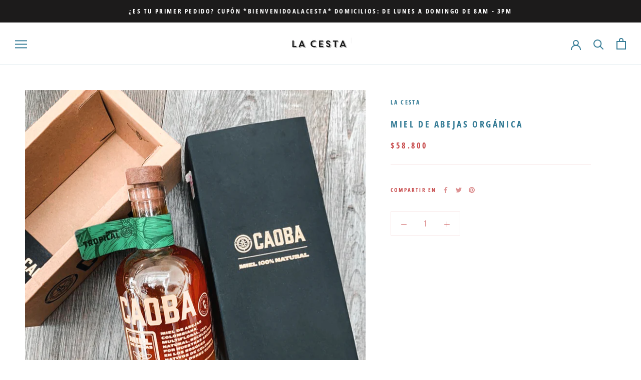

--- FILE ---
content_type: image/svg+xml
request_url: https://www.lacesta.com.co/cdn/shop/t/2/assets/cursor-zoom-in.svg?v=14167319372956898931589289987
body_size: -567
content:
<svg width="35" height="35" viewBox="0 0 35 35" xmlns="http://www.w3.org/2000/svg">
  <g fill="none" fill-rule="nonzero">
    <circle fill="#ffffff" cx="17.5" cy="17.5" r="17.5"/>
    <path fill="#367c96" d="M24 18h-6v6h-1v-6h-6v-1h6v-6h1v6h6"/>
  </g>
</svg>


--- FILE ---
content_type: text/javascript
request_url: https://www.lacesta.com.co/cdn/shop/t/2/assets/custom.js?v=165790401745286518411588333842
body_size: -646
content:
//# sourceMappingURL=/cdn/shop/t/2/assets/custom.js.map?v=165790401745286518411588333842
